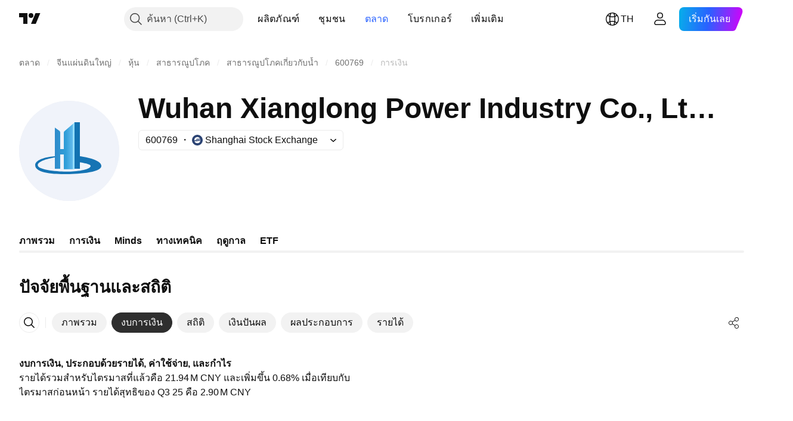

--- FILE ---
content_type: application/javascript; charset=utf-8
request_url: https://static.tradingview.com/static/bundles/th.60866.3e7cba8cbe6d9d5f6f4b.js
body_size: 14709
content:
(self.webpackChunktradingview=self.webpackChunktradingview||[]).push([[60866,63173,43878,87178,8955,37117,47742,8800,83477],{431062:e=>{e.exports=["เกี่ยวกับ"]},610795:e=>{e.exports=["รายปี"]},185330:e=>{e.exports=["ประจำปี"]},505170:e=>{e.exports=["ระหว่างกาล"]},603595:e=>{e.exports=["อื่นๆ"]},362668:e=>{e.exports=["รายเดือน"]},451262:e=>{e.exports=["รายครึ่งปี"]},964836:e=>{e.exports=["สเปเชียล"]},46793:e=>{e.exports=["รายไตรมาส"]},340022:e=>{e.exports=["รายสัปดาห์"]},183699:e=>{e.exports=["ถัดไป"]},783477:e=>{e.exports=Object.create(null),e.exports.Technicals_study=["ทางเทคนิค"],e.exports["*All Candlestick Patterns*_study"]=["*รูปแบบแท่งเทียนทั้งหมด*"],e.exports["24-hour Volume_study"]=["ปริมาณ 24 ชั่วโมง"],e.exports["52 Week High/Low_study"]=["52 สัปดาห์ สูง/ต่ำ"],e.exports.ASI_study={en:["ASI"]},e.exports["Abandoned Baby - Bearish_study"]=["Abandoned Baby - ขาลง"],e.exports["Abandoned Baby - Bullish_study"]=["Abandoned Baby - ขาขึ้น"],e.exports["Accelerator Oscillator_study"]={en:["Accelerator Oscillator"]},e.exports["Accounts payable_study"]=["เจ้าหนี้การค้า"],e.exports["Accounts receivable - trade, net_study"]=["บัญชีลูกหนี้ - การซื้อขาย, สุทธิ"],e.exports["Accounts receivables, gross_study"]=["ลูกหนี้การค้า,ทั้งหมด"],e.exports.Accruals_study=["ยอดคงค้าง"],e.exports["Accrued payroll_study"]=["บัญชีเงินเดือนค้างจ่าย"],e.exports["Accumulated depreciation, total_study"]=["ค่าเสื่อมราคาสะสมรวม"],e.exports["Accumulation/Distribution_study"]={en:["Accumulation/Distribution"]},e.exports["Accumulative Swing Index_study"]={en:["Accumulative Swing Index"]},e.exports["Additional paid-in capital/Capital surplus_study"]=["ส่วนเกินมูลค่าหุ้น/ส่วนเกินทุน"],e.exports["Advance Decline Line_study"]={en:["Advance Decline Line"]},e.exports["Advance Decline Ratio_study"]={en:["Advance Decline Ratio"]},e.exports["Advance/Decline Ratio (Bars)_study"]={en:["Advance/Decline Ratio (Bars)"]},e.exports["Advance/Decline_study"]=["ขั้นสูง/โน้มเอียง"],e.exports["After tax other income/expense_study"]=["กำไรหลังหักภาษีเงินได้"],e.exports["All Chart Patterns_study"]=["รูปแบบชาร์ตทั้งหมด"],e.exports["Altman Z-score_study"]={en:["Altman Z-score"]},e.exports["Amortization of deferred charges_study"]=["การตัดจำหน่ายค่าใช้จ่ายรอการตัดบัญชี"],e.exports["Amortization of intangibles_study"]=["ค่าตัดจำหน่ายของสิ่งที่จับต้องไม่ได้"],e.exports.Amortization_study=["ค่าตัดจำหน่าย"],e.exports["Anchored Volume Profile_study"]={en:["Anchored Volume Profile"]},e.exports["Arnaud Legoux Moving Average_study"]={en:["Arnaud Legoux Moving Average"]},e.exports.Aroon_study={en:["Aroon"]},e.exports["Asset turnover_study"]=["อัตราส่วนหมุนเวียนทรัพย์สิน"],e.exports["Auto Anchored Volume Profile_study"]={en:["Auto Anchored Volume Profile"]},e.exports["Auto Fib Extension_study"]={en:["Auto Fib Extension"]},e.exports["Auto Fib Retracement_study"]=["Fib Retracement แบบอัตโนมัติ"],e.exports["Auto Pitchfork_study"]={en:["Auto Pitchfork"]},e.exports["Auto Trendlines_study"]=["เส้นแนวโน้มอัตโนมัติ"],e.exports["Average Daily Range_study"]=["ช่วงค่าเฉลี่ยรายวัน"],
e.exports["Average Day Range_study"]=["ระยะวันเฉลี่ย"],e.exports["Average Directional Index_study"]={en:["Average Directional Index"]},e.exports["Average Price_study"]={en:["Average Price"]},e.exports["Average True Range_study"]={en:["Average True Range"]},e.exports["Average basic shares outstanding_study"]=["ค่าเฉลี่ยหุ้นพื้นฐานที่โดดเด่น"],e.exports["Awesome Oscillator_study"]={en:["Awesome Oscillator"]},e.exports.BBTrend_study={en:["BBTrend"]},e.exports["Bad debt / Doubtful accounts_study"]=["หนี้สูญ/หนี้สงสัยจะสูญ"],e.exports["Balance of Power_study"]={en:["Balance of Power"]},e.exports["BarUpDn Strategy_study"]={en:["BarUpDn Strategy"]},e.exports["Basic EPS_study"]=["กำไรต่อหุ้นขั้นพื้นฐาน"],e.exports["Basic earnings per share (Basic EPS)_study"]=["กำไรต่อหุ้นขั้นพื้นฐาน (Basic EPS)"],e.exports["Bearish Flag Chart Pattern_study"]=["รูปแบบชาร์ต Bearish Flag"],e.exports["Bearish Pennant Chart Pattern_study"]=["รูปแบบชาร์ต Bearish Pennant"],e.exports["Beneish M-score_study"]=["แบบจำลอง M-Score"],e.exports["Bollinger BandWidth_study"]=["Bollinger Band Width"],e.exports["Bollinger Bands %b_study"]={en:["Bollinger Bands %b"]},e.exports["Bollinger Bands Strategy directed_study"]={en:["Bollinger Bands Strategy directed"]},e.exports["Bollinger Bands Strategy_study"]={en:["Bollinger Bands Strategy"]},e.exports["Bollinger Bands_study"]={en:["Bollinger Bands"]},e.exports["Bollinger Bars_study"]={en:["Bollinger Bars"]},e.exports["Book value per share_study"]=["มูลค่าตามบัญชีต่อหุ้น"],e.exports["Bull Bear Power_study"]=["พลังของตลาดขาขึ้นขาลง"],e.exports["Bullish Flag Chart Pattern_study"]=["รูปแบบชาร์ต Bullish Flag"],e.exports["Bullish Pennant Chart Pattern_study"]=["รูปแบบชาร์ต Bullish Pennant"],e.exports["Buyback yield %_study"]=["อัตราการซื้อหุ้นคืน %"],e.exports["COGS to revenue ratio_study"]=["ต้นทุนขายต่อสัดส่วนรายได้"],e.exports.CRSI_study={en:["CRSI"]},e.exports["CapEx per share_study"]=["CapEx ต่อหุ้น"],e.exports["Capital and operating lease obligations_study"]=["ภาระผูกพันของสินทรัพย์ที่เป็นของผู้เช่าและผู้ปล่อยเช่า"],e.exports["Capital expenditures - fixed assets_study"]=["ค่าใช้จ่ายในการลงทุน - สินทรัพย์ถาวร"],e.exports["Capital expenditures - other assets_study"]=["ค่าใช้จ่ายในการลงทุน - สินทรัพย์อื่น ๆ"],e.exports["Capital expenditures_study"]=["ค่าใช้จ่ายในการลงทุน"],e.exports["Capitalized lease obligations_study"]=["ภาระสินทรัพย์เป็นของผู้เช่า"],e.exports["Cash & equivalents_study"]=["เงินสดและรายการเทียบเท่าเงินสด"],e.exports["Cash and short term investments_study"]=["เงินสดและการลงทุนระยะสั้น"],e.exports["Cash conversion cycle_study"]=["วงจรเงินสด"],e.exports["Cash from financing activities_study"]=["เงินสดจากกิจกรรมด้านการเงิน"],e.exports["Cash from investing activities_study"]=["เงินสดจากกิจกรรมการลงทุน"],e.exports["Cash from operating activities_study"]=["เงินสดจากกิจกรรมการดำเนินงาน"],e.exports["Cash per share_study"]=["เงินสดต่อหุ้น"],e.exports["Cash to debt ratio_study"]=["อัตราส่วนเงินสดต่อหนี้สิน"],e.exports["Chaikin Money Flow_study"]={en:["Chaikin Money Flow"]},
e.exports["Chaikin Oscillator_study"]={en:["Chaikin Oscillator"]},e.exports["Chaikin Volatility_study"]={en:["Chaikin Volatility"]},e.exports["Chande Kroll Stop_study"]={en:["Chande Kroll Stop"]},e.exports["Chande Momentum Oscillator_study"]={en:["Chande Momentum Oscillator"]},e.exports["Change in accounts payable_study"]=["มูลค่าที่เปลี่ยนแปลงจากเจ้าหนี้การค้า"],e.exports["Change in accounts receivable_study"]=["มูลค่าที่เปลี่ยนแปลงจากลูกหนี้การค้า"],e.exports["Change in accrued expenses_study"]=["มูลค่าที่เปลี่ยนแปลงจากค่าใช้จ่ายล่วงหน้า"],e.exports["Change in inventories_study"]=["มูลค่าที่เปลี่ยนแปลงในสินค้าคงเหลือ"],e.exports["Change in other assets/liabilities_study"]=["มูลค่าที่เปลี่ยนแปลงจากสินทรัพย์อื่นๆ/หนี้สิน"],e.exports["Change in taxes payable_study"]=["มูลค่าที่เปลี่ยนแปลงของภาษีค้างจ่าย"],e.exports["Changes in working capital_study"]=["การเปลี่ยนแปลงในเงินทุนหมุนเวียน"],e.exports.ChannelBreakOutStrategy_study={en:["ChannelBreakOutStrategy"]},e.exports["Chop Zone_study"]={en:["Chop Zone"]},e.exports["Choppiness Index_study"]={en:["Choppiness Index"]},e.exports["Commodity Channel Index_study"]={en:["Commodity Channel Index"]},e.exports["Common dividends paid_study"]=["เงินปันผลทั่วไปที่จ่าย"],e.exports["Common equity, total_study"]=["อัตราส่วนทางการเงิน/ทั้งหมด"],e.exports["Common stock par/Carrying value_study"]=["ราคาพาร์/มูลค่าตามบัญชี"],e.exports.Compare_study={en:["Compare"]},e.exports["Conditional Expressions_study"]={en:["Conditional Expressions"]},e.exports["Connors RSI_study"]={en:["Connors RSI"]},e.exports.ConnorsRSI_study={en:["ConnorsRSI"]},e.exports["Consecutive Up/Down Strategy_study"]={en:["Consecutive Up/Down Strategy"]},e.exports["Coppock Curve_study"]={en:["Coppock Curve"]},e.exports["Correlation - Log_study"]={en:["Correlation - Log"]},e.exports["Correlation Coefficient_study"]={en:["Correlation Coefficient"]},e.exports["Cost of goods sold_study"]=["ต้นทุนขาย"],e.exports["Cost of goods_study"]=["ต้นทุนสินค้า"],e.exports["Crypto Open Interest_study"]=["สถานะคงค้าง คริปโต"],e.exports["Cumulative Volume Delta_study"]=["เดลต้าของปริมาณสะสม"],e.exports["Cumulative Volume Index_study"]={en:["Cumulative Volume Index"]},e.exports["Cup and Handle Chart Pattern_study"]=["รูปแบบชาร์ต Cup and Handle"],e.exports["Current portion of LT debt and capital leases_study"]=["ส่วนปัจจัยของหนี้ระยะยาวและสัญญาเช่าลักษณะลงทุน"],e.exports["Current ratio_study"]=["อัตราส่วนสภาพคล่อง"],e.exports.DMI_study={en:["DMI"]},e.exports["Dark Cloud Cover - Bearish_study"]=["Dark Cloud Cover - ขาลง"],e.exports["Days inventory_study"]=["จำนวนวันที่สต็อกสินค้าคงคลัง"],e.exports["Days payable_study"]=["ระยะเวลาจ่ายชำระหนี้"],e.exports["Days sales outstanding_study"]=["ระยะเวลาในการเก็บหนี้เฉลี่ย"],e.exports["Debt to EBITDA ratio_study"]=["อัตราส่วนหนี้สินสุทธิต่อ EBITDA"],e.exports["Debt to assets ratio_study"]=["อัตราส่วนหนี้สินต่อสินทรัพย์"],e.exports["Debt to equity ratio_study"]=["อัตราส่วนหนี้สินต่อส่วนของผู้ถือหุ้น"],e.exports["Debt to revenue ratio_study"]=["อัตราส่วนหนี้สินต่อรายได้"],
e.exports["Deferred income, current_study"]=["รายได้รับล่วงหน้า, รายได้หมุนเวียนตามปกติ"],e.exports["Deferred income, non-current_study"]=["รายได้รับล่วงหน้า, รายได้ไม่หมุนเวียน"],e.exports["Deferred tax assets_study"]=["สินทรัพย์ภาษีเงินได้รอตัดบัญชี"],e.exports["Deferred tax liabilities_study"]=["หนี้สินภาษีเงินได้รอตัดบัญชี"],e.exports["Deferred taxes (cash flow)_study"]=["ภาษีเงินได้รอตัดบัญชี (กระแสเงินสด)"],e.exports["Deprecation and amortization_study"]=["ค่าเสื่อมราคาและค่าตัดจำหน่าย"],e.exports["Depreciation & amortization (cash flow)_study"]=["ค่าเสื่อมราคาและค่าตัดจำหน่าย (กระแสเงินสด)"],e.exports["Depreciation/depletion_study"]=["ค่าเสื่อม/การตัดค่าสูญสิ้น"],e.exports.Depreciation_study=["ค่าเสื่อมราคา"],e.exports["Detrended Price Oscillator_study"]={en:["Detrended Price Oscillator"]},e.exports["Diluted EPS_study"]=["อีพีเอส เบาบาง"],e.exports["Diluted earnings per share (Diluted EPS)_study"]=["กำไรต่อหุ้นปรับลด (EPS ปรับลด)"],e.exports["Diluted net income available to common stockholders_study"]=["กำไรต่อหุ้นปรับลดสำหรับผู้ถือหุ้นสามัญ"],e.exports["Diluted shares outstanding_study"]=["กำไรต่อหุ้นปรับลด"],e.exports["Dilution adjustment_study"]=["การปรับหุ้นปรับลด"],e.exports["Directional Movement Index_study"]={en:["Directional Movement Index"]},e.exports["Directional Movement_study"]={en:["Directional Movement"]},e.exports["Discontinued operations_study"]=["ยกเลิกการดำเนินการ"],e.exports["Divergence Indicator_study"]={en:["Divergence Indicator"]},e.exports["Dividend payout ratio %_study"]=["อัตราการจ่ายเงินปันผล %"],e.exports["Dividend yield %_study"]=["%ผลตอบแทนเงินปันผล"],e.exports["Dividends payable_study"]=["เงินปันผลค้างจ่าย"],e.exports["Dividends per share - common stock primary issue_study"]=["เงินปันผลต่อหุ้น - หุ้นสามัญแรก"],e.exports["Doji Star - Bearish_study"]=["โดจิ สตาร์ - ขาลง"],e.exports["Doji Star - Bullish_study"]=["โดจิ สตาร์ - ขาขึ้น"],e.exports.Doji_study=["โดจิ"],e.exports["Donchian Channels_study"]={en:["Donchian Channels"]},e.exports["Double Bottom Chart Pattern_study"]=["รูปแบบชาร์ต Double Bottom"],e.exports["Double EMA_study"]={en:["Double EMA"]},e.exports["Double Top Chart Pattern_study"]=["รูปแบบชาร์ต Double Top"],e.exports["Downside Tasuki Gap - Bearish_study"]=["Downside Tasuki Gap - ขาลง"],e.exports["Dragonfly Doji - Bullish_study"]=["Dragonfly Doji - ขาขึ้น"],e.exports["EBIT per share_study"]=["EBIT ต่อหุ้น"],e.exports["EBITDA margin %_study"]={en:["EBITDA margin %"]},e.exports["EBITDA per share_study"]=["EBITDA ต่อหุ้น"],e.exports.EBITDA_study={en:["EBITDA"]},e.exports.EBIT_study=["กำไรก่อนหักดอกเบี้ยและภาษี"],e.exports["EMA Cross_study"]=["รอยตัดอีเอ็มเอ"],e.exports["EPS basic one year growth_study"]=["การเติบโตของกำไรต่อหุ้นขั้นพื้นฐานในหนึ่งปี"],e.exports["EPS diluted one year growth_study"]=["การเติบโตของกำไรต่อหุ้นปรับลดในหนึ่งปี"],e.exports["EPS estimates_study"]=["การคาดการกำไรสุทธิต่อหุ้น"],e.exports["Earnings yield_study"]=["ผลตอบแทนของการลงทุนในหุ้น"],e.exports["Ease Of Movement_study"]={en:["Ease Of Movement"]},
e.exports["Ease of Movement_study"]=["Ease Of Movement"],e.exports["Effective interest rate on debt %_study"]=["อัตราดอกเบี้ยที่ผู้กู้เงินต้องจ่ายจริงของหนี้สิน %"],e.exports["Elder Force Index_study"]=["Elder's Force Index"],e.exports["Elder's Force Index_study"]=["ดัชนี Elder's Force"],e.exports["Elders Force Index_study"]=["เอลเดอร์ ฟอซ อินเด็กซ์"],e.exports["Elliott Wave Chart Pattern_study"]=["รูปแบบชาร์ต Elliott Wave"],e.exports["Engulfing - Bearish_study"]=["กลืนกินขาลง"],e.exports["Engulfing - Bullish_study"]=["กลืนกินขาขึ้น"],e.exports["Enterprise value to EBIT ratio_study"]=["สัดส่วนของมูลค่าสุทธิของกิจการต่อกำไรก่อนหักดอกเบี้ยและภาษี"],e.exports["Enterprise value to EBITDA ratio_study"]=["สัดส่วนของมูลค่าสุทธิของกิจการต่อ EBITDA"],e.exports["Enterprise value to revenue ratio_study"]=["สัดส่วนของมูลค่าสุทธิของกิจการต่อรายได้"],e.exports["Enterprise value_study"]=["มูลค่าสุทธิของกิจการ"],e.exports.Envelope_study=["ซองจดหมาย"],e.exports.Envelopes_study={en:["Envelopes"]},e.exports["Equity in earnings_study"]=["ส่วนที่ผู้ถือหุ้นจะได้รับ"],e.exports["Equity to assets ratio_study"]=["สัดส่วนสินทรัพย์ต่อทุน"],e.exports["Evening Doji Star - Bearish_study"]=["Evening Doji Star - ขาลง"],e.exports["Evening Star - Bearish_study"]=["Evening Star - ขาลง"],e.exports["Falling Three Methods - Bearish_study"]=["Falling Three Methods - ขาลง"],e.exports["Falling Wedge Chart Pattern_study"]=["รูปแบบชาร์ต Falling Wedge"],e.exports["Falling Window - Bearish_study"]=["Falling Window - ขาลง"],e.exports["Financing activities – other sources_study"]=["กิจกรรมจัดหาเงิน - ที่ได้มาด้านนอื่นๆ"],e.exports["Financing activities – other uses_study"]=["กิจกรรมจัดหาเงิน - ที่นำไปใช้ด้านอื่นๆ"],e.exports["Fisher Transform_study"]={en:["Fisher Transform"]},e.exports["Fixed Range Volume Profile_study"]={en:["Fixed Range Volume Profile"]},e.exports["Fixed Range_study"]={en:["Fixed Range"]},e.exports["Float shares outstanding_study"]=["หุ้นลอยตัว"],e.exports["Free cash flow margin %_study"]=["%มาร์จิ้นกระแสเงินสดอิสระ"],e.exports["Free cash flow per share_study"]=["กระแสเงินสดอิสระต่อหุ้น"],e.exports["Free cash flow_study"]=["กระแสเงินสดหมุนเวียนที่ใช้งานได้"],e.exports["Free float_study"]=["Free Float"],e.exports["Fulmer H factor_study"]=["ปัจจัย Fulmer H"],e.exports["Funding Rate_study"]={en:["Funding Rate"]},e.exports["Funds from operations_study"]=["เงินทุนจากการดำเนินงาน"],e.exports.Gaps_study=["ช่องว่าง"],e.exports["Goodwill to assets ratio_study"]=["สัดส่วนค่าความนิยมต่อสินทรัพย์"],e.exports["Goodwill, net_study"]=["ค่าความนิยม"],e.exports["Graham's number_study"]=["จำนวนกราแฮม"],e.exports["Gravestone Doji - Bearish_study"]=["Gravestone Doji - ขาลง"],e.exports["Greedy Strategy_study"]={en:["Greedy Strategy"]},e.exports["Gross margin %_study"]=["อัตรากำไรขั้นต้น %"],e.exports["Gross profit to assets ratio_study"]=["อัตราส่วนกำไรขั้นต้นต่อสินทรัพย์"],e.exports["Gross profit_study"]=["กำไรขั้นต้น"],e.exports["Gross property/plant/equipment_study"]=["ที่ดิน/อาคาร/อุปกรณ์"],
e.exports["Guppy Multiple Moving Average_study"]=["เส้นค่าเฉลี่ยการเคลื่อนที่แบบกั๊บปี้"],e.exports["Hammer - Bullish_study"]=["Hammer - ขาขึ้น"],e.exports["Hanging Man - Bearish_study"]=["Hanging Man - ขาลง"],e.exports["Harami - Bearish_study"]=["Harami - ขาลง"],e.exports["Harami - Bullish_study"]=["Harami - ขาขึ้น"],e.exports["Harami Cross - Bearish_study"]={en:["Harami Cross - Bearish"]},e.exports["Harami Cross - Bullish_study"]={en:["Harami Cross - Bullish"]},e.exports["Head and Shoulders Chart Pattern_study"]=["รูปแบบชาร์ต Head and Shoulders"],e.exports["Historical Volatility_study"]={en:["Historical Volatility"]},e.exports["Hull Moving Average_study"]={en:["Hull Moving Average"]},e.exports["Ichimoku Cloud_study"]={en:["Ichimoku Cloud"]},e.exports.Ichimoku_study=["เมฆอิชิโมกุ"],e.exports.Impairments_study=["ความบกพร่อง"],e.exports["InSide Bar Strategy_study"]={en:["InSide Bar Strategy"]},e.exports["Income Tax Credits_study"]=["เครดิตภาษีเงินได้"],e.exports["Income Tax, current - foreign_study"]=["ภาษีเงินได้ปัจจุบัน - ต่างประเทศ"],e.exports["Income tax payable_study"]=["ภาษีเงินได้ค้างจ่าย"],e.exports["Income tax, current - domestic_study"]=["ภาษีเงินได้ปัจจุบัน - ในประเทศ"],e.exports["Income tax, current_study"]=["ภาษีเงินได้,ปัจจุบัน"],e.exports["Income tax, deferred - domestic_study"]=["ภาษีเงินได้รอการตัดบัญชี - ในประเทศ"],e.exports["Income tax, deferred - foreign_study"]=["ภาษีเงินได้รอการตัดบัญชี-ต่างประเทศ"],e.exports["Income tax, deferred_study"]=["ภาษีเงินได้ปัจจุบัน - ต่างประเทศ"],e.exports["Interest capitalized_study"]=["ดอกเบี้ยที่ค้างจ่ายตามสัญญากู้ยืม"],e.exports["Interest coverage_study"]=["ความสามารถในการจ่ายดอกเบี้ย"],e.exports["Interest expense on debt_study"]=["ดอกเบี้ยจ่ายของหนี้สิน"],e.exports["Interest expense, net of interest capitalized_study"]=["ดอกเบี้ยจ่าย, ดอกเบี้ยที่ค้างจ่ายตามสัญญากู้ยืมเงินสุทธิ"],e.exports["Inventories - finished goods_study"]=["สินค้าคงเหลือ - สินค้าสำเร็จรูป"],e.exports["Inventories - progress payments & other_study"]=["สินค้าคงเหลือ - มูลค่างานที่ทำสำเร็จ ผ่านการพิจารณาตรวจสอบรายงานผลความคืบหน้าของโครงการและอื่นๆ"],e.exports["Inventories - raw materials_study"]=["สินค้าคงเหลือ - วัตถุดิบ"],e.exports["Inventories - work in progress_study"]=["วัตถุดิบ - อยู่ระหว่างดำเนินการ"],e.exports["Inventory to revenue ratio_study"]=["สัดส่วนสินค้าต่อรายได้"],e.exports["Inventory turnover_study"]=["อัตราส่วนหมุนเวียนสินค้าคงเหลือ"],e.exports["Inverted Cup and Handle Chart Pattern_study"]=["รูปแบบชาร์ต Inverted Cup and Handle"],e.exports["Inverted Hammer - Bullish_study"]=["Inverted Hammer - ขาขึ้น"],e.exports["Inverted Head and Shoulders Chart Pattern_study"]=["รูปแบบชาร์ต Inverted Head and Shoulders"],e.exports["Investing activities – other sources_study"]=["กิจกรรมการลงทุน - แหล่องที่มานอื่นๆ"],e.exports["Investing activities – other uses_study"]=["กิจกรรมการลงทุน - แหล่งใช้งานอื่นๆ"],e.exports["Investments in unconsolidated subsidiaries_study"]=["เงินลงทุนไม่รวมในบริษัทย่อย"],e.exports["Issuance of long term debt_study"]=["การออกตราสารหนี้ระยะยาว"],
e.exports["Issuance/retirement of debt, net_study"]=["การออก/การปิดตราสารหนี้"],e.exports["Issuance/retirement of long term debt_study"]=["การออก/การปิดตราสารหนี้ระยะยาว"],e.exports["Issuance/retirement of other debt_study"]=["การออก/การปิดหนี้สินอื่นๆ"],e.exports["Issuance/retirement of short term debt_study"]=["การออก/การปิดตราสารหนี้ระยะสั้น"],e.exports["Issuance/retirement of stock, net_study"]=["หุ้นที่ออกจำหน่ายสุทธิ/หุ้นที่ซื้อคือสุทธิ"],e.exports["KZ index_study"]=["ดังชี KZ"],e.exports["Keltner Channel Strategy_study"]={en:["Keltner Channel Strategy"]},e.exports["Keltner Channels Strategy_study"]=["การเทรดในช่อง Keltner Channel"],e.exports["Keltner Channels_study"]={en:["Keltner Channels"]},e.exports["Key stats_study"]=["สถิติสำคัญ"],e.exports["Kicking - Bearish_study"]=["Kicking - ขาลง"],e.exports["Kicking - Bullish_study"]=["Kicking - ขาขึ้น"],e.exports["Klinger Oscillator_study"]={en:["Klinger Oscillator"]},e.exports["Know Sure Thing_study"]={en:["Know Sure Thing"]},e.exports["Least Squares Moving Average_study"]={en:["Least Squares Moving Average"]},e.exports["Legal claim expense_study"]=["ค่าสินไหมทดแทนทางกฎหมาย"],e.exports["Linear Regression Channel_study"]=["Linear Regression แชนแนล"],e.exports["Linear Regression Curve_study"]={en:["Linear Regression Curve"]},e.exports["Linear Regression Slope_study"]={en:["Linear Regression Slope"]},e.exports["Linear Regression_study"]={en:["Linear Regression"]},e.exports.Liquidations_study=["การชำระบัญชี"],e.exports["Liquidity ratios_study"]=["อัตราส่วนสภาพคล่อง"],e.exports["Long Lower Shadow - Bullish_study"]=["Long Lower Shadow - ขาขึ้น"],e.exports["Long Short Accounts %_study"]={en:["Long Short Accounts %"]},e.exports["Long Upper Shadow - Bearish_study"]=["Long Upper Shadow - ขาลง"],e.exports["Long term debt excl. lease liabilities_study"]=["หนี้สินระยะยาวไที่ไม่รวมหนี้สินตามสัญญาเช่า"],e.exports["Long term debt to total assets ratio_study"]=["อัตราส่วนหนี้สินระยาวต่อสินทรัพย์รวม"],e.exports["Long term debt to total equity ratio_study"]=["อัตราส่วนหนี้สินระยะยาวต่อส่วนของผู้ถือหุ้นทั้งหมด"],e.exports["Long term debt_study"]=["หนี้สินระยะยาว"],e.exports["Long term investments_study"]=["การลงทุนระยะยาว"],e.exports["Long/Short Ratio Accounts_study"]={en:["Long/Short Ratio Accounts"]},e.exports["MA Cross_study"]={en:["MA Cross"]},e.exports["MA with EMA Cross_study"]=["เอ็มเอกับจุดตัดอีเอ็มเอ"],e.exports["MA/EMA Cross_study"]=["เอ็มเอ/จุดตัดอีเอ็มเอ"],e.exports["MACD Strategy_study"]={en:["MACD Strategy"]},e.exports.MACD_study={en:["MACD"]},e.exports["Majority Rule_study"]={en:["Majority Rule"]},e.exports["Market capitalization_study"]=["มูลค่าตามราคาตลาด"],e.exports["Marubozu Black - Bearish_study"]={en:["Marubozu Black - Bearish"]},e.exports["Marubozu White - Bullish_study"]=["Marubozu White - ขาขึ้น"],e.exports["Mass Index_study"]={en:["Mass Index"]},e.exports["McGinley Dynamic_study"]={en:["McGinley Dynamic"]},e.exports["Median Price_study"]={en:["Median Price"]},e.exports.Median_study=["ค่าเฉลี่ย"],
e.exports["Minority interest_study"]=["ส่วนของผู้ถือหุ้นส่วนน้อย"],e.exports["Miscellaneous non-operating expense_study"]=["ค่าใช้จ่ายเบ็ดเตล็ดที่ยังไม่ได้ดำเนินการ"],e.exports["Momentum Strategy_study"]={en:["Momentum Strategy"]},e.exports.Momentum_study={en:["Momentum"]},e.exports["Money Flow Index_study"]={en:["Money Flow Index"]},e.exports["Money Flow_study"]={en:["Money Flow"]},e.exports["Moon Phases_study"]={en:["Moon Phases"]},e.exports["Morning Doji Star - Bullish_study"]=["Morning Doji Star - ขาขึ้น"],e.exports["Morning Star - Bullish_study"]=["Morning Star - ขาขึ้น"],e.exports["Moving Average Adaptive_study"]={en:["Moving Average Adaptive"]},e.exports["Moving Average Channel_study"]=["ช่องการเคลื่อนที่เฉลี่ย"],e.exports["Moving Average Convergence Divergence_study"]={en:["Moving Average Convergence Divergence"]},e.exports["Moving Average Convergence/Divergence_study"]=["ค่าเฉลี่ยเคลื่อนที่คอนเวอร์เจนซ์/ไดเวอร์เจนซ์"],e.exports["Moving Average Double_study"]={en:["Moving Average Double"]},e.exports["Moving Average Exponential_study"]={en:["Moving Average Exponential"]},e.exports["Moving Average Hamming_study"]={en:["Moving Average Hamming"]},e.exports["Moving Average Modified_study"]={en:["Moving Average Modified"]},e.exports["Moving Average Multiple_study"]={en:["Moving Average Multiple"]},e.exports["Moving Average Ribbon_study"]=["กลยุทธ์ Moving Average Ribbon"],e.exports["Moving Average Simple_study"]={en:["Moving Average Simple"]},e.exports["Moving Average Triple_study"]={en:["Moving Average Triple"]},e.exports["Moving Average Weighted_study"]={en:["Moving Average Weighted"]},e.exports["Moving Average_study"]={en:["Moving Average"]},e.exports["MovingAvg Cross_study"]={en:["MovingAvg Cross"]},e.exports["MovingAvg2Line Cross_study"]={en:["MovingAvg2Line Cross"]},e.exports["Multi-Time Period Charts_study"]={en:["Multi-Time Period Charts"]},e.exports["Net Volume_study"]={en:["Net Volume"]},e.exports["Net current asset value per share_study"]=["มูลค่าสินทรัพย์หมุนเวียนสุทธิต่อหุ้น"],e.exports["Net debt_study"]=["หนี้สินสุทธิ"],e.exports["Net income (cash flow)_study"]=["รายได้สุทธิ (งบกระแสเงินสด)"],e.exports["Net income before discontinued operations_study"]=["กำไรสุทธิหลังการดำเนินงานที่ถูกยกเลิก"],e.exports["Net income per employee_study"]=["รายได้สุทธิต่อจำนวนพนักงาน"],e.exports["Net income_study"]=["รายได้สุทธิ"],e.exports["Net intangible assets_study"]=["สินทรัพย์ไม่มีตัวตนสุทธิ"],e.exports["Net margin %_study"]=["อัตรากำไรสุทธิ %"],e.exports["Net property/plant/equipment_study"]=["ที่ดิน อาคารและอุปกรณ์สุทธิ"],e.exports["Non-cash items_study"]=["รายการที่ไม่กระทบเงินสด"],e.exports["Non-controlling/minority interest_study"]=["ส่วนได้เสียที่ไม่มีอำนาจควบคุม/ส่วนของผู้ถือหุ้นส่วนน้อย"],e.exports["Non-operating income, excl. interest expenses_study"]=["รายได้ที่ไม่ได้เกิดจากการดำเนินตามปกติ, ไม่รวมดอกเบี้ยจ่าย"],e.exports["Non-operating income, total_study"]=["รายได้ที่ไม่ได้เกิดจากการดำเนินตามปกติ, รวมทั้งหมด"],
e.exports["Non-operating interest income_study"]=["รายได้ดอกเบี้ยที่ไม่ได้เกิดจากการดำเนินตามปกติ"],e.exports["Note receivable - long term_study"]=["ตั๋วเงินรับระยะยาว"],e.exports["Notes payable_study"]=["ตั๋วเงินจ่าย"],e.exports["Number of employees_study"]=["จำนวนพนักงาน"],e.exports["Number of shareholders_study"]=["จำนวนผู้ถือหุ้น"],e.exports["On Balance Volume_study"]={en:["On Balance Volume"]},e.exports["On Neck - Bearish_study"]=["On Neck - ขาลง"],e.exports["Open Interest_study"]=["สถานะคงค้าง"],e.exports["Operating cash flow per share_study"]=["กระแสเงินสดจากการดำเนินงานต่อหุ้น"],e.exports["Operating earnings yield %_study"]=["%ผลตอบแทนจากการดำเนินการ"],e.exports["Operating expenses (excl. COGS)_study"]=["ค่าใช้จ่ายในการดำเนินงาน (ไม่รวมต้นทุนขาย)"],e.exports["Operating income_study"]=["รายได้จากการดำเนินงาน"],e.exports["Operating lease liabilities_study"]=["หนี้สินสัญญาเช่าดำเนินงาน"],e.exports["Operating margin %_study"]=["อัตรากำไรจากการดำเนินงาน %"],e.exports["Other COGS_study"]=["ต้นทุนขายอื่นๆ"],e.exports["Other common equity_study"]=["หุ้นสามัญอื่นๆ"],e.exports["Other cost of goods sold_study"]=["ต้นทุนสินค้าขายอื่นๆ"],e.exports["Other current assets, total_study"]=["สินทรัพย์หมุนเวียนอื่นๆ, ทั้งหมด"],e.exports["Other current liabilities_study"]=["หนี้สินหมุนเวียนอื่นๆ"],e.exports["Other exceptional charges_study"]=["ค่าบริการพิเศษอื่นๆ"],e.exports["Other financing cash flow items, total_study"]=["รายการกระแสเงินสดการกู้ยืมอื่นๆ ทั้งหมด"],e.exports["Other intangibles, net_study"]=["สินทรัพย์ไม่มีตัวตนอื่นๆ, สุทธิ"],e.exports["Other investing cash flow items, total_study"]=["รายการกระแสเงินสดการลงทุนอื่นๆ ทั้งหมด"],e.exports["Other investments_study"]=["การลงทุนอื่นๆ"],e.exports["Other liabilities, total_study"]=["หนี้สินอื่นๆ, ทั้งหมด"],e.exports["Other long term assets, total_study"]=["สินทรัพย์ไม่หมุนเวียนอื่นๆ, รวมทั้งหมด"],e.exports["Other non-current liabilities, total_study"]=["หนี้สินไม่หมุนเวียนอื่น, รวม"],e.exports["Other operating expenses, total_study"]=["ค่าใช้จ่ายในการดำเนินงานอื่นๆ, รวมทั้งหมด"],e.exports["Other receivables_study"]=["ลูกหนี้อื่นๆ"],e.exports["Other short term debt_study"]=["หนี้สินระยะสั้นอื่นๆ"],e.exports["OutSide Bar Strategy_study"]={en:["OutSide Bar Strategy"]},e.exports.Overlay_study=["วางซ้อน"],e.exports["PEG ratio_study"]=["สัดส่วน PEG"],e.exports["Paid in capital_study"]=["ส่วนเกินมูลค่าหุ้น"],e.exports["Parabolic SAR Strategy_study"]={en:["Parabolic SAR Strategy"]},e.exports["Parabolic SAR_study"]={en:["Parabolic SAR"]},e.exports["Per share metrics_study"]=["เมตริกต่อหุ้น"],e.exports.Performance_study=["ประสิทธิภาพ"],e.exports["Periodic Volume Profile_study"]=["Volume Profile ตามช่วงเวลา"],e.exports["Piercing - Bullish_study"]=["Piercing - ขาขึ้น"],e.exports["Piotroski F-score_study"]={en:["Piotroski F-score"]},e.exports["Pivot Extension Strategy_study"]={en:["Pivot Extension Strategy"]},e.exports["Pivot Points High Low_study"]={en:["Pivot Points High Low"]},e.exports["Pivot Points Standard_study"]={en:["Pivot Points Standard"]},
e.exports["Pivot Reversal Strategy_study"]={en:["Pivot Reversal Strategy"]},e.exports["Preferred dividends paid_study"]=["เงินปันผลที่ต้องการที่จ่ายแล้ว"],e.exports["Preferred dividends_study"]=["เงินปันผลที่ต้องการ"],e.exports["Preferred stock, carrying value_study"]=["หุ้นบุริมสิทธิ, มูลค่าตามบัญชี"],e.exports["Prepaid expenses_study"]=["ค่าใช้จ่ายล่วงหน้า"],e.exports["Pretax equity in earnings_study"]=["กำไรสุทธิก่อนภาษี"],e.exports["Pretax income_study"]=["รายได้ก่อนหักภาษี"],e.exports["Price Channel Strategy_study"]={en:["Price Channel Strategy"]},e.exports["Price Channel_study"]=["ช่องราคา"],e.exports["Price Oscillator_study"]={en:["Price Oscillator"]},e.exports["Price Target_study"]=["ราคาเป้าหมาย"],e.exports["Price Volume Trend_study"]={en:["Price Volume Trend"]},e.exports["Price earnings ratio forward_study"]=["อัตราส่วนราคาต่อกําไรล่วงหน้า"],e.exports["Price sales ratio forward_study"]=["อัตราส่วนยอดขายต่อราคาหุ้นล่วงหน้า"],e.exports["Price to book ratio_study"]=["อัตราส่วนมูลค่าทางบัญชีต่อหุ้น"],e.exports["Price to cash flow ratio_study"]=["อัตราส่วนราคาต่อกระแสเงินสด"],e.exports["Price to earnings ratio_study"]=["อัตราส่วนราคาต่อกำไรสุทธิ"],e.exports["Price to free cash flow ratio_study"]=["อัตราส่วนราคาต่อกระแสเงินสดอิสระ"],e.exports["Price to sales ratio_study"]=["อัตราส่วนยอดขายต่อราคาหุ้น"],e.exports["Price to tangible book ratio_study"]=["อัตราราคาต่อมูลค่าตามบัญชีที่จับต้องได้"],e.exports["Profitability ratios_study"]=["อัตราส่วนการทำกำไร"],e.exports["Provision for risks & charge_study"]=["ข้อกำหนดสำหรับความเสี่ยงและค่าใช้จ่าย"],e.exports["Purchase of investments_study"]=["การซื้อในการลงทุน"],e.exports["Purchase/acquisition of business_study"]=["การซื้อ / ซื้อกิจการ"],e.exports["Purchase/sale of business, net_study"]=["การซื้อ/ขายของธุรกิจ สุทธิ"],e.exports["Purchase/sale of investments, net_study"]=["การซื้อ/ขายของการลงทุน สุทธิ"],e.exports["Quality ratio_study"]=["อัตราส่วนคุณภาพสินทรัพย์"],e.exports["Quick ratio_study"]=["อัตราส่วนสภาพคล่องหมุนเร็ว"],e.exports["RCI Ribbon_study"]={en:["RCI Ribbon"]},e.exports["RSI Divergence Indicator_study"]=["อินดิเคเตอร์ RSI Divergence"],e.exports["RSI Strategy_study"]={en:["RSI Strategy"]},e.exports["Rank Correlation Index_study"]={en:["Rank Correlation Index"]},e.exports["Rate Of Change_study"]={en:["Rate Of Change"]},e.exports["Rectangle Chart Pattern_study"]=["รูปแบบชาร์ต Rectangle"],e.exports["Reduction of long term debt_study"]=["การลดหนี้ระยะยาว"],e.exports["Relative Strength Index_study"]={en:["Relative Strength Index"]},e.exports["Relative Vigor Index_study"]={en:["Relative Vigor Index"]},e.exports["Relative Volatility Index_study"]={en:["Relative Volatility Index"]},e.exports["Relative Volume at Time_study"]=["ปริมาณสัมพัทธ์ ณ เวลา"],e.exports["Repurchase of common & preferred stock_study"]=["การซื้อซ้ำในหุ้นสามัญและหุ้นบุริมสิทธิ"],e.exports["Research & development to revenue ratio_study"]=["การวิจัยและพัฒนาต่ออัตราส่วนรายได้"],e.exports["Research & development_study"]=["การวิจัยและพัฒนา"],
e.exports["Restructuring charge_study"]=["ค่าปรับโครงสร้าง"],e.exports["Retained earnings_study"]=["กำไรสะสม"],e.exports["Return on assets %_study"]=["อัตราผลตอบแทนจากสินทรัพย์ %"],e.exports["Return on equity %_study"]=["อัตราผลตอบแทนจากส่วนของผู้ถือหุ้น %"],e.exports["Return on equity adjusted to book value %_study"]=["อัตราผลตอบแทนจากส่วนของผู้ถือหุ้นปรับเป็นมูลค่าตามบัญชี %"],e.exports["Return on invested capital %_study"]=["อัตราส่วนผลตอบแทนจากเงินลงทุนเพื่อการดำเนินงาน %"],e.exports["Return on tangible assets %_study"]=["อัตราผลตอบแทนต่อสินทรัพย์ถาวร %"],e.exports["Return on tangible equity %_study"]=["อัตราผลตอบเเทนทางการเงินที่เป็นรูปธรรม %"],e.exports["Revenue estimates_study"]=["ประมาณการรายได้"],e.exports["Revenue one year growth_study"]=["อัตราการเติบโตของรายได้ในหนึ่งปี"],e.exports["Revenue per employee_study"]=["รายได้ต่อพนักงาน"],e.exports["Revenue per share_study"]=["รายได้ต่อหุ้น"],e.exports["Rising Three Methods - Bullish_study"]=["Rising Three Methods - ขาขึ้น"],e.exports["Rising Wedge Chart Pattern_study"]=["รูปแบบชาร์ต Rising Wedge"],e.exports["Rising Window - Bullish_study"]=["Rising Window - ขาขึ้น"],e.exports["Rob Booker - ADX Breakout_study"]=["Rob Booker - การใช้ ADX Breakout"],e.exports["Rob Booker - Intraday Pivot Points_study"]=["Rob Booker - จุดหมุนระหว่างวัน"],e.exports["Rob Booker - Knoxville Divergence_study"]={en:["Rob Booker - Knoxville Divergence"]},e.exports["Rob Booker - Missed Pivot Points_study"]={en:["Rob Booker - Missed Pivot Points"]},e.exports["Rob Booker - Reversal_study"]={en:["Rob Booker - Reversal"]},e.exports["Rob Booker - Ziv Ghost Pivots_study"]={en:["Rob Booker - Ziv Ghost Pivots"]},e.exports["SMI Ergodic Indicator/Oscillator_study"]={en:["SMI Ergodic Indicator/Oscillator"]},e.exports["SMI Ergodic Indicator_study"]={en:["SMI Ergodic Indicator"]},e.exports["SMI Ergodic Oscillator_study"]={en:["SMI Ergodic Oscillator"]},e.exports["Sale of common & preferred stock_study"]=["การขายหุ้นสามัญและหุ้นบุริมสิทธิ"],e.exports["Sale of fixed assets & businesses_study"]=["การขายสินทรัพย์ถาวรและธุรกิจ"],e.exports["Sale/maturity of investments_study"]=["การขาย/การถึงกำหนดเงินลงทุน"],e.exports.Seasonality_study=["ตามฤดูกาล"],e.exports["Selling/general/admin expenses, other_study"]=["ค่าใช้จ่ายในการขาย/ทั่วไป/การจัดการ อื่นๆ"],e.exports["Selling/general/admin expenses, total_study"]=["ค่าใช้จ่ายในการขายและบริหารทั้งหมด"],e.exports["Session Time Price Opportunity_study"]=["เวลา ราคา โอกาส ตามฤดูกาล"],e.exports["Session Volume HD_study"]={en:["Session Volume HD"]},e.exports["Session Volume Profile HD_study"]={en:["Session Volume Profile HD"]},e.exports["Session Volume Profile_study"]={en:["Session Volume Profile"]},e.exports["Session Volume_study"]={en:["Session Volume"]},e.exports["Shareholders' equity_study"]=["ส่วนของผู้ถือหุ้น"],e.exports["Shares buyback ratio %_study"]=["% อัตราส่วนการซื้อคืนหุ้น"],e.exports["Shooting Star - Bearish_study"]=["Shooting Star - ขาลง"],e.exports["Short term debt excl. current portion of LT debt_study"]=["หนี้ระยะสั้นไม่รวมส่วนของหนี้ระยะยาวปัจจุบัน"],
e.exports["Short term debt_study"]=["หนี้ระยะสั้น"],e.exports["Short term investments_study"]=["การลงทุนระยะสั้น"],e.exports["Sloan ratio %_study"]=["อัตราส่วนสโลน %"],e.exports["Smoothed Moving Average_study"]={en:["Smoothed Moving Average"]},e.exports["Solvency ratios_study"]=["อัตราส่วนความสามารถในการชำระหนี้"],e.exports["Spinning Top Black_study"]=["สปินนิ่ง ท๊อป แบล๊ค"],e.exports["Spinning Top White_study"]=["สปินนี่ง ท๊อป ไวท์"],e.exports["Springate score_study"]=["คะแนนสปริงเกต"],e.exports["Standard Deviation_study"]={en:["Standard Deviation"]},e.exports["Standard Error Bands_study"]={en:["Standard Error Bands"]},e.exports["Standard Error_study"]={en:["Standard Error"]},e.exports.Stoch_study=["สโตเคสติค"],e.exports["Stochastic Momentum Index_study"]=["ดัชนี Stochastic Momentum"],e.exports["Stochastic RSI_study"]={en:["Stochastic RSI"]},e.exports["Stochastic Slow Strategy_study"]={en:["Stochastic Slow Strategy"]},e.exports.Stochastic_study={en:["Stochastic"]},e.exports.SuperTrend_study={en:["SuperTrend"]},e.exports["Supertrend Strategy_study"]=["กลยุทธ์ Supertrend"],e.exports.Supertrend_study=["SuperTrend"],e.exports["Sustainable growth rate_study"]=["อัตราการเติบโตอย่างยั่งยืน"],e.exports.TRIX_study={en:["TRIX"]},e.exports["Tangible book value per share_study"]=["มูลค่าตามบัญชีต่อหุ้นที่จับต้องได้"],e.exports["Tangible common equity ratio_study"]=["อัตราส่วนหุ้นสามัญที่จับต้องได้"],e.exports.Taxes_study=["ภาษี"],e.exports["Technical Ratings Strategy_study"]=["กลยุทธ์เรตติ้งทางเทคนิค"],e.exports["Technical Ratings_study"]=["เรตติ้งทางเทคนิค"],e.exports["Three Black Crows - Bearish_study"]=["Three Black Crows - ขาลง"],e.exports["Three White Soldiers - Bullish_study"]=["Three White Soldiers - ขาขึ้น"],e.exports["Time Price Opportunity_study"]=["เวลา ราคา โอกาส"],e.exports["Time Weighted Average Price_study"]=["ราคาเฉลี่ยแบบถ่วงน้ำหนักเวลา"],e.exports["Tobin's Q (approximate)_study"]=["Tobin's Q (โดยประมาณ)"],e.exports["Total assets_study"]=["สินทรัพย์รวม"],e.exports["Total cash dividends paid_study"]=["เงินปันผลเป็นเงินสดทั้งหมด"],e.exports["Total common shares outstanding_study"]=["จำนวนหุ้นสามัญทั้งหมด"],e.exports["Total current assets_study"]=["สินทรัพย์หมุนเวียนทั้งหมด"],e.exports["Total current liabilities_study"]=["หนี้สินหมุนเวียนทั้งหมด"],e.exports["Total debt per share_study"]=["หนี้สินรวมต่อหุ้น"],e.exports["Total debt_study"]=["หนี้สินรวม"],e.exports["Total equity_study"]=["ส่วนของเจ้าของหรือผู้ถือหุ้นทั้งหมด"],e.exports["Total inventory_study"]=["สินค้าคงคลังทั้งหมด"],e.exports["Total liabilities & shareholders' equities_study"]=["หนี้สินรวมและส่วนของผู้ถือหุ้น"],e.exports["Total liabilities_study"]=["หนี้สินรวม"],e.exports["Total non-current assets_study"]=["สินทรัพย์ไม่หมุนเวียนทั้งหมด"],e.exports["Total non-current liabilities_study"]=["หนี้สินไม่หมุนเวียนทั้งหมด"],e.exports["Total operating expenses_study"]=["ค่าใช้จ่ายการดำเนินการทั้งหมด"],e.exports["Total receivables, net_study"]=["ลูกหนี้ทั้งหมด, สุทธิ"],e.exports["Total revenue_study"]=["รายได้รวม"],
e.exports["Trading Sessions_study"]=["ช่วงเวลาการซื้อขาย"],e.exports["Treasury stock - common_study"]=["หุ้นทุนซื้อคืน - สามัญ"],e.exports["Trend Strength Index_study"]={en:["Trend Strength Index"]},e.exports["Tri-Star - Bearish_study"]=["Tri-Star - ขาลง"],e.exports["Tri-Star - Bullish_study"]=["Tri-Star - ขาขึ้น"],e.exports["Triangle Chart Pattern_study"]=["รูปแบบชาร์ต Triangle"],e.exports["Triple Bottom Chart Pattern_study"]=["รูปแบบชาร์ต Triple Bottom"],e.exports["Triple EMA_study"]={en:["Triple EMA"]},e.exports["Triple Top Chart Pattern_study"]=["รูปแบบชาร์ต Triple Top"],e.exports["True Strength Index_study"]={en:["True Strength Index"]},e.exports["True Strength Indicator_study"]={en:["True Strength Indicator"]},e.exports["Tweezer Bottom - Bullish_study"]={en:["Tweezer Bottom - Bullish"]},e.exports["Tweezer Top - Bearish_study"]=["Tweezer Top - ขาลง"],e.exports["Typical Price_study"]={en:["Typical Price"]},e.exports["Ultimate Oscillator_study"]={en:["Ultimate Oscillator"]},e.exports["Unrealized gain/loss_study"]=["กำไร/ขาดทุนที่ยังไม่เกิดขึ้นจริง"],e.exports["Unusual income/expense_study"]=["รายได้ที่ไม่ปกติ/ค่าใช้จ่าย"],e.exports["Up/Down Volume_study"]={en:["Up/Down Volume"]},e.exports["Upside Tasuki Gap - Bullish_study"]=["Upside Tasuki Gap - ขาขึ้น"],e.exports["VWAP Auto Anchored_study"]=["VWAP ถูกตรึงแบบอัตโนมัติ"],e.exports.VWAP_study={en:["VWAP"]},e.exports.VWMA_study={en:["VWMA"]},e.exports["Valuation ratios_study"]=["อัตราส่วนการประเมินมูลค่า"],e.exports["Visible Average Price_study"]=["ราคาเฉลี่ยที่มองเห็นได้"],e.exports["Visible Range Volume Profile_study"]=["การเรียนรู้ Visible Range Volume Profile"],e.exports["Visible Range_study"]={en:["Visible Range"]},e.exports.Vol_study=["ปริมาณ"],e.exports["Volatility Close-to-Close_study"]={en:["Volatility Close-to-Close"]},e.exports["Volatility Index_study"]={en:["Volatility Index"]},e.exports["Volatility O-H-L-C_study"]={en:["Volatility O-H-L-C"]},e.exports["Volatility Stop_study"]={en:["Volatility Stop"]},e.exports["Volatility Zero Trend Close-to-Close_study"]={en:["Volatility Zero Trend Close-to-Close"]},e.exports["Volty Expan Close Strategy_study"]={en:["Volty Expan Close Strategy"]},e.exports["Volume Delta_study"]=["เดลต้าของปริมาณ"],e.exports["Volume Oscillator_study"]={en:["Volume Oscillator"]},e.exports["Volume Weighted Average Price_study"]=["ราคาเฉลี่ยถ่วงน้ำหนักของปริมาณ"],e.exports["Volume Weighted Moving Average_study"]=["วอลุ่ม เวทเตจ มูฟวิ่ง เอเวอเรจน์"],e.exports.Volume_study={en:["Volume"]},e.exports["Vortex Indicator_study"]={en:["Vortex Indicator"]},e.exports["Williams %R_study"]={en:["Williams %R"]},e.exports["Williams Alligator_study"]={en:["Williams Alligator"]},e.exports["Williams Fractal_study"]={en:["Williams Fractal"]},e.exports["Williams Fractals_study"]=["ตัวบ่งชี้ Fractals ของ Williams"],e.exports["Williams Percent Range_study"]={en:["Williams Percent Range"]},e.exports["Woodies CCI_study"]={en:["Woodies CCI"]},e.exports["Working capital per share_study"]=["เงินทุนหมุนเวียนต่อหุ้น"],e.exports["Zig Zag_study"]={en:["Zig Zag"]},
e.exports["Zmijewski score_study"]=["คะแนน Zmijewski"]},79869:e=>{e.exports={en:["COGS"]}},725765:e=>{e.exports=["ผู้บริหารสูงสุด"]},514269:e=>{e.exports=["อัตราส่วนเงินกองทุนชั้นที่1 ที่เป็นส่วนของเจ้าของ"]},343900:e=>{e.exports=["ประสิทธิภาพและมาร์จิ้นล่าสุดของบริษัท"]},181939:e=>{e.exports=["คัดลอกลิงก์"]},904543:e=>{e.exports=["ยกเลิก"]},729716:e=>{e.exports=["การวิเคราะห์ความเพียงพอของเงินกองทุน"]},941549:e=>{e.exports=["การวิเคราะห์การจัดสรรเงินทุน"]},60058:e=>{e.exports=["โครงสร้างเงินทุน"]},986090:e=>{e.exports=["เงินสดและรายการเทียบเท่าเงินสด"]},94820:e=>{e.exports=["กระแสเงินสด"]},817865:e=>{e.exports=["ตรวจสอบการวิเคราะห์ทางการเงินสำหรับ {shortName} บน @tradingview. Look first / Then leap"]},208800:e=>{e.exports=["คลิกที่นี่เพื่อเรียนรู้เพิ่มเติมเกี่ยวกับเรตติ้ง"]},47742:e=>{e.exports=["ปิดเมนู"]},540613:e=>{e.exports=["หุ้นทีถูกถือเฉพาะกลุ่ม"]},949618:e=>{e.exports=["สกุลเงิน: {currency}"]},535770:e=>{e.exports=["ปัจจุบัน"]},316183:e=>{e.exports=["จำนวน"]},984847:e=>{e.exports=["รายปี"]},254786:e=>{e.exports=["ตามจริง"]},450719:e=>{e.exports=["หลังปิด"]},14834:e=>{e.exports=["หลังตลาดปิด"]},104760:e=>{e.exports=["สินทรัพย์"]},903010:e=>{e.exports=["งบดุล"]},519391:e=>{e.exports=["กำไรต่อหุ้นขั้นพื้นฐาน (12 เดือนล่าสุด)"]},552274:e=>{e.exports=["ก่อนตลาดเปิด"]},224879:e=>{e.exports=["ก่อนเปิด"]},131033:e=>{e.exports=["จากประเทศ"]},248866:e=>{e.exports=["จากซอร์ส"]},651687:e=>{e.exports=["รายแหล่งที่มา/ธุรกิจ"]},743593:e=>{e.exports=["กำไรขั้นต้น"]},719143:e=>{e.exports=["ความเติบโตและการทำกำไร"]},930266:e=>{e.exports=["ข้อมูล"]},722677:e=>{e.exports=["วันที่"]},671507:e=>{e.exports=["หนี้"]},555933:e=>{e.exports=["ระดับหนี้และความครอบคลุม"]},46302:e=>{e.exports=["จำนวนเงินปันผล"]},694075:e=>{e.exports=["ประวัติการจ่ายเงินปันผล"]},126687:e=>{e.exports=["สรุปปันผล"]},304872:e=>{e.exports=["ประวัติการจ่ายเงินปันผล"]},938092:e=>{e.exports=["อัตราผลตอบแทนจากเงินปันผล (ปีงบประมาณ)"]},505839:e=>{e.exports=["อัตราผลตอบแทนจากเงินปันผล (ระบุไว้)"]},44719:e=>{e.exports=["อัตราผลตอบแทนจากเงินปันผล 12 เดือนล่าสุด"]},261147:e=>{e.exports=["อัตราผลตอบแทนจากเงินปันผล ประวัติความเป็นมา และความยั่งยืน"]},137260:e=>{e.exports=["เงินปันผล"]},315352:e=>{e.exports=["เงินปันผลต่อหุ้น (รายปี)"]},189372:e=>{e.exports=["อีพีเอส"]},519275:e=>{e.exports=["ประมาณการ EPS"]},151105:e=>{e.exports=["พนักงาน (ปีงบประมาณ)"]},34654:e=>{e.exports=["มูลค่าสุทธิของกิจการ"]},844543:e=>{e.exports=["ผลประกอบการ"]},272916:e=>{e.exports=["กำไรสะสม"]},196122:e=>{e.exports=["รายงานผลประกอบการแบบไลฟ์"]},980767:e=>{e.exports=["ประมาณการ"]},730974:e=>{e.exports=["ประมาณการ"]},7201:e=>{e.exports=["วันที่ขึ้นเครื่องหมายไม่ได้รับเงินปันผล"]},713013:e=>{e.exports=["ค่าใช้จ่าย & การปรับเปลี่ยน"]},647863:e=>{e.exports=["ส่งออก"]},379909:e=>{e.exports=["ส่งออกข้อมูลการเงินเป็น csv"]},664891:e=>{e.exports=["ถูกก่อตั้ง"]},920138:e=>{e.exports=["คาดการณ์"]},636787:e=>{e.exports=["การจัดหาเงินทุน"]},312982:e=>{e.exports=["ส่งออกข้อมูลการเงิน"]},918784:e=>{e.exports=["ความมั่นคงทางการเงิน"]},953811:e=>{e.exports=["การวิเคราะห์สถานะทางการเงิน"]},940356:e=>{
e.exports=["สถานะทางการเงินของบริษัท"]},856135:e=>{e.exports=["การเงิน"]},803251:e=>{e.exports=["หุ้นที่ถูกกระจายสู่รายย่อย"]},461804:e=>{e.exports=["กระแสเงินสดอิสระ"]},967587:e=>{e.exports=["รอบการจ่าย"]},893699:e=>{e.exports=["ตัวชี้วัดทางพื้นฐานเพื่อกำหนดมูลค่ายุติธรรมของหุ้น"]},819199:e=>{e.exports=["ข้อเท็จจริงที่มีนัยยะ"]},228477:e=>{e.exports=["ครึ่งปีแรก {year}"]},326909:e=>{e.exports=["ครึ่งปีหลัง {year}"]},87783:e=>{e.exports=["ดอกเบี้ยจ่าย"]},802286:e=>{e.exports={en:["Int. & Non-int. expenses"]}},262556:e=>{e.exports={en:["Int. expense & PCL"]}},620296:e=>{e.exports=["การลงทุน"]},655923:e=>{e.exports=["งบกำไรขาดทุน"]},323957:e=>{e.exports=["อินดิเคเตอร์แบบว่างอันใหม่"]},532192:e=>{e.exports=["ทุนสำรองประกันภัย"]},32329:e=>{e.exports=["ทุนสำรองประกันภัย ค่าสินไหมทดแทน และเบี้ยประกันภัย"]},819295:e=>{e.exports=["ตกลง"]},701943:e=>{e.exports=["ค่าใช้จ่ายในการดำเนินงาน"]},612282:e=>{e.exports=["กำไรจากการดำเนินงาน"]},471571:e=>{e.exports=["การดำเนินงาน"]},15797:e=>{e.exports=["ภาพรวม"]},477025:e=>{e.exports=["การเป็นเจ้าของ"]},803933:e=>{e.exports=["ค่าเผื่อหนี้เสีย"]},529861:e=>{e.exports=["สินเชื่อและเงินฝากของลูกค้า"]},13313:e=>{e.exports=["ระยะยาว"]},247054:e=>{e.exports=["วันที่ขึ้นเครื่องหมายครั้งล่าสุด"]},804962:e=>{e.exports=["ชำระครั้งล่าสุด"]},422944:e=>{e.exports=["วันที่ชำระเงินครั้งล่าสุด"]},17720:e=>{e.exports=["หนี้สินทั้งหมด"]},380297:e=>{e.exports=["หนี้สินต่อสินทรัพย์"]},223339:e=>{e.exports=["ลิงก์ถูกคัดลอกไปยังคลิปบอร์ดแล้ว"]},437117:e=>{e.exports=["เพิ่มเติม"]},276018:e=>{e.exports=["มูลค่าตามราคาตลาด"]},239084:e=>{e.exports=["มูลค่าตามราคาตลาด"]},352113:e=>{e.exports=["มูลค่าตามราคาตลาด"]},301423:e=>{e.exports=["ส่วนของผู้ถือหุ้นส่วนน้อย"]},810282:e=>{e.exports=["ไม่มีข้อมูลที่ใช้ได้"]},64533:e=>{e.exports=["ไม่มีการปันผล"]},510933:e=>{e.exports=["ไม่มีตัวชี้วัดที่ตรงกับเกณฑ์ของคุณ"]},147018:e=>{e.exports=["ยังไม่มีอะไรจะแสดง ณ ขณะนี้"]},647202:e=>{e.exports=["ไม่มีอะไรตรงกับเกณฑ์ของคุณ"]},134905:e=>{e.exports=["รายรับ/รายจ่าย ที่ไม่ได้มาจากการดำเนินงาน"]},903928:e=>{e.exports=["รายได้/ค่าใช้จ่าย อื่นๆ"]},952210:e=>{e.exports=["รายได้ที่ไม่ได้เกิดจากการดำเนินงานปกติ"]},695709:e=>{e.exports={en:["Non-int. expense"]}},600767:e=>{e.exports=["อัตรากำไรสุทธิ"]},23493:e=>{e.exports=["รายได้สุทธิ"]},707458:e=>{e.exports=["สินเชื่อสุทธิ"]},572863:e=>{e.exports=["วันที่ขึ้นเครื่องหมายครั้งถัดไป"]},99060:e=>{e.exports=["การชำระเงินครั้งต่อไป"]},959815:e=>{e.exports=["วันชำระเงินครั้งต่อไป"]},815013:e=>{e.exports=["วันรายงานครั้งหน้า"]},150186:e=>{e.exports=["รายการที่ถูกเลือก"]},228727:e=>{e.exports=["เสมือนรายปี"]},458978:e=>{e.exports=["แชร์บน Facebook"]},805844:e=>{e.exports=["แชร์บนซิมโฟนี่"]},239918:e=>{e.exports=["เผยเเพร่ไปยัง Twitter"]},510543:e=>{e.exports=["แบ่งปันลิงก์"]},215693:e=>{e.exports=["ระยะสั้น"]},724936:e=>{e.exports=["แสดงนิยาม"]},764598:e=>{e.exports=["แสดงน้อยลง"]},707073:e=>{e.exports=["แสดงเพิ่มเติม"]},723821:e=>{e.exports=["งบการเงิน"]},768627:e=>{e.exports=["สถิติ"]},897339:e=>{e.exports=["สถานะการเป็นสมาชิกไม่มีผลแล้ว"]},962519:e=>{
e.exports=["การสมัครสมาชิกได้ถูกเปลี่ยนแปลงตามโปรโมชั่นของโบรกเกอร์"]},821778:e=>{e.exports=["สรุป"]},571858:e=>{e.exports=["ต่างจากที่คาด"]},371257:e=>{e.exports={en:["P/E"]}},227203:e=>{e.exports=["อัตราส่วนยอดขายต่อราคาหุ้น"]},302238:e=>{e.exports=["ค่าสินไหมทดแทน"]},266366:e=>{e.exports=["อัตราการจ่าย (ปีงบประมาณ)"]},270704:e=>{e.exports=["อัตราการจ่าย (12 เดือนล่าสุด)"]},772453:e=>{e.exports=["วันจ่ายเงิน"]},970074:e=>{e.exports=["ประสิทธิภาพ"]},113060:e=>{e.exports=["ช่วงเวลา"]},609254:e=>{e.exports=["รอบระยะเวลา"]},384734:e=>{e.exports=["คุณได้อัปเกรดการสมัครของคุณแล้ว โปรดโหลดหน้านี้ซ้ำเพื่อเริ่มต้นการเปลี่ยนแปลงใหม่"]},5960:e=>{e.exports=["หุ้นบุริมสิทธิ"]},842131:e=>{e.exports=["เบี้ยประกันภัยที่ได้รับ"]},965523:e=>{e.exports=["รายได้ก่อนหักภาษี"]},725010:e=>{e.exports=["อัตราส่วนราคาต่อกำไรสุทธิ (12 เดือนล่าสุด)"]},333166:e=>{e.exports=["อัตราส่วนราคาต่อกำไรสุทธิ (P/E)"]},317128:e=>{e.exports={en:["Price to sales ratio (P/S)"]}},751996:e=>{e.exports=["ไตรมาส 1 {year}"]},200523:e=>{e.exports=["ไตรมาส 2 {year}"]},620664:e=>{e.exports=["ไตรมาส 3 {year}"]},540515:e=>{e.exports=["ไตรมาส 4 {year}"]},934673:e=>{e.exports=["รายไตรมาส"]},278031:e=>{e.exports=["รายได้"]},723145:e=>{e.exports=["อัตรารายได้ต่อกำไร"]},532612:e=>{e.exports=["การคาดการณ์รายได้และผลประกอบการและการประมาณการอย่างแม่นยำ"]},760758:e=>{e.exports=["รายละเอียดรายได้"]},743309:e=>{e.exports=["ประมาณการรายได้"]},529768:e=>{e.exports=["แหล่งรายได้และภูมิภาคที่ธุรกิจได้รับรายได้"]},905977:e=>{e.exports=["วันที่กำหนดรายชื่อ"]},767410:e=>{e.exports=["ลบ"]},433784:e=>{e.exports=["ระยะเวลาของรายงาน"]},680110:e=>{e.exports=["รายงาน"]},774484:e=>{e.exports=["ทุนสำรองต่อทุนทั้งหมด"]},516045:e=>{e.exports=["เว็บไซต์"]},284634:e=>{e.exports=["12 เดือนล่าสุด"]},997199:e=>{e.exports=["อัตราส่วนเงินกองทุนทั้งสิ้น"]},529920:e=>{e.exports=["สินทรัพย์รวม"]},960435:e=>{e.exports=["เงินฝากทั้งหมด"]},841014:e=>{e.exports=["ค่าใช้จ่ายการดำเนินการทั้งหมด"]},490478:e=>{e.exports=["หนี้สินรวม"]},684177:e=>{e.exports=["รายได้รวม"]},194701:e=>{e.exports=["ภาษี & อื่นๆ"]},737422:e=>{e.exports=["ตอนนี้ยังไม่มีการคาดการณ์รายได้สำหรับสัญลักษณ์นี้"]},507001:e=>{e.exports=["ตอนนี้ยังไม่มีการคาดการณ์รายรับสำหรับสัญลักษณ์นี้"]},596374:e=>{e.exports=["ขณะนี้ไม่มีข้อมูลสินทรัพย์และหนี้สินที่จะแสดง"]},986176:e=>{e.exports=["ขณะนี้ไม่มีข้อมูลสำหรับโครงสร้างเงินทุนนี้ที่จะแสดง"]},507364:e=>{e.exports=["ขณะนี้ไม่มีข้อมูลมูลค่าหลักทรัพย์ตามราคาตลาด รายได้ หรือรายได้สุทธิที่จะแสดง"]},954980:e=>{e.exports=["ขณะนี้ไม่มีข้อมูลรายได้ที่จะแสดงสำหรับช่วงเวลาที่ถูกเลือก"]},101e3:e=>{e.exports=["อัตราส่วนเงินกองทุนชั้นที่ 1"]},342195:e=>{e.exports=["เปลี่ยนงบการเงินเป็นไฟล์ CSV ที่คุณสามารถดาวน์โหลดได้"]},535950:e=>{e.exports=["รายรับ/รายจ่าย ที่ไม่ปกติ"]},518861:e=>{e.exports=["เบี้ยประกันภัยที่ยังไม่ถือเป็นรายได้ต่อทุนทั้งหมด"]},677729:e=>{e.exports=["อัปเกรดเพื่อเข้าถึงข้อมูลทางการเงินอย่างเต็มรูปแบบ"]},201884:e=>{e.exports=["การประเมินมูลค่า"]},357869:e=>{e.exports=["อัตราส่วนการประเมินมูลค่า"]},301736:e=>{
e.exports=["ท่านไม่ได้ทำอะไรกับหน้าจอเป็นระยะเวลานานแล้ว กรุณารีเฟรชหน้าจอเพื่อดูสถานะการเป็นสมาชิกของท่าน"]},368390:e=>{e.exports=["คุณได้เปลี่ยนการสมัครสมาชิกของคุณ โปรดทำการโหลดชาร์ตอีกครั้งเพื่อให้เกิดการเปลี่ยนแปลงใหม่"]},565824:e=>{e.exports=["การสมัครสมาชิกได้รับการอัปเดตแล้ว"]},619604:e=>{e.exports=["การเติบโตแบบปีต่อปี"]},47832:e=>{e.exports=["{number} ถึงรายงานผลประกอบการครั้งต่อไป"]},371749:e=>{e.exports=["{symbol} ไม่เคยจ่ายเงินปันผลและยังไม่มีแผนจะทำในปัจจุบัน"]},930867:e=>{e.exports=["{title} แบบลึกซึ้ง"]},244398:e=>{e.exports=["{brokerLabel} ได้อัปเกรดการสมัครสมาชิกของคุณเป็น {planName} เป็นเวลา {daysLeft} วัน โปรดทำการโหลดชาร์ตอีกครั้งเพื่อให้เกิดการเปลี่ยนแปลงใหม่"]}}]);

--- FILE ---
content_type: image/svg+xml
request_url: https://s3-symbol-logo.tradingview.com/wuhan-xianglong-power-industry-coltd--big.svg
body_size: 305
content:
<!-- by TradingView --><svg width="56" height="56" viewBox="0 0 56 56" xmlns="http://www.w3.org/2000/svg"><path fill="#F0F3FA" d="M0 0h56v56H0z"/><path d="M30 13.02v25.2h-5V30h-2v8h-3V15l2.5 1.72c.3.21.5.6.5 1.03V27h2v-8.91c0-.43 0-.9.67-1.35L30 13.02Z" fill="url(#ahsnlod4l)"/><path d="M30 13.01 31 12v26.23h-1V13Z" fill="#93DDFF"/><path fill="#1273B2" d="M31 12h3v26h-3z"/><path d="M46 36.4c0-3.2-8.28-4.93-12-5.4v3.45c1.72.24 6 .98 6 1.95 0 2.25-8.6 3.21-12.95 3.21-4.34 0-16.6-.8-16.6-3.63 0-2.27 6.45-3.8 9.55-4.28V31c-3.59.24-11 1.56-11 4.98C9 40.63 20.53 41 25.81 41 31.09 41 46 40.41 46 36.4Z" fill="#1674B4"/><defs><linearGradient id="ahsnlod4l" x1="20" y1="21.32" x2="29.66" y2="21.32" gradientUnits="userSpaceOnUse"><stop stop-color="#2E8ACA"/><stop offset=".64" stop-color="#319FD9"/><stop offset="1" stop-color="#60B9EB"/></linearGradient></defs></svg>